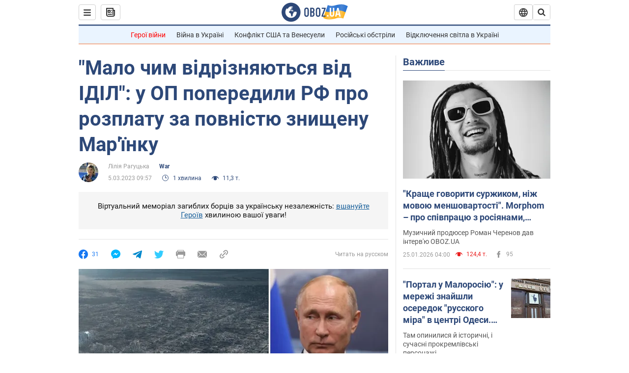

--- FILE ---
content_type: application/x-javascript; charset=utf-8
request_url: https://servicer.idealmedia.io/1418748/1?nocmp=1&sessionId=69767f5f-0708d&sessionPage=1&sessionNumberWeek=1&sessionNumber=1&scale_metric_1=64.00&scale_metric_2=256.00&scale_metric_3=100.00&cbuster=176937353525480998315&pvid=37885b30-761c-44f7-9cc3-684e327b12a9&implVersion=11&lct=1763555100&mp4=1&ap=1&consentStrLen=0&wlid=9efaa86c-dd3b-4313-a0ef-db16c22c8557&uniqId=04775&niet=4g&nisd=false&evt=%5B%7B%22event%22%3A1%2C%22methods%22%3A%5B1%2C2%5D%7D%2C%7B%22event%22%3A2%2C%22methods%22%3A%5B1%2C2%5D%7D%5D&pv=5&jsv=es6&dpr=1&hashCommit=cbd500eb&apt=2023-03-05T09%3A57%3A00&tfre=4044&w=0&h=1&tl=150&tlp=1&sz=0x1&szp=1&szl=1&cxurl=https%3A%2F%2Fwar.obozrevatel.com%2Fukr%2Fmalo-chim-vidriznyayutsya-vid-idil-u-op-poperedili-rf-pro-rozplatu-za-povnistyu-znischenu-marinku.htm&ref=&lu=https%3A%2F%2Fwar.obozrevatel.com%2Fukr%2Fmalo-chim-vidriznyayutsya-vid-idil-u-op-poperedili-rf-pro-rozplatu-za-povnistyu-znischenu-marinku.htm
body_size: 885
content:
var _mgq=_mgq||[];
_mgq.push(["IdealmediaLoadGoods1418748_04775",[
["ua.tribuna.com","11961719","1","Дерюгина ответила на вопрос, почему развелась с Блохиным","Президент Украинской федерации гимнастики Ирина Дерюгина рассказала, почему завершился ее брак с Олегом Блохиным.– Почему вы развелись?– У него родились дети.","0","","","","IGpO16G6jDaXhI5asK1jO6f3YxZ8reH8-koVckMUHU00SzVyF_SAN_yRZlnvElbRJP9NESf5a0MfIieRFDqB_Kldt0JdlZKDYLbkLtP-Q-VX6AYHsUiECYuJGn_r17qx",{"i":"https://s-img.idealmedia.io/n/11961719/45x45/160x0x520x520/aHR0cDovL2ltZ2hvc3RzLmNvbS90LzQyNjAwMi85MjI3NTQ4ODU2NmYyMWU5ODlkYWVlN2NhMjI4NTQ4NS5qcGc.webp?v=1769373535-Mny9FSAK5MSVGqUMY_jEF9UkBW8HheLXu-2aP6G17V4","l":"https://clck.idealmedia.io/pnews/11961719/i/1298901/pp/1/1?h=IGpO16G6jDaXhI5asK1jO6f3YxZ8reH8-koVckMUHU00SzVyF_SAN_yRZlnvElbRJP9NESf5a0MfIieRFDqB_Kldt0JdlZKDYLbkLtP-Q-VX6AYHsUiECYuJGn_r17qx&utm_campaign=obozrevatel.com&utm_source=obozrevatel.com&utm_medium=referral&rid=ddfd7125-fa2d-11f0-a6df-d404e6f97680&tt=Direct&att=3&afrd=296&iv=11&ct=1&gdprApplies=0&muid=q0pTL-3uLqCc&st=-300&mp4=1&h2=RGCnD2pppFaSHdacZpvmnoTb7XFiyzmF87A5iRFByjtRGCPw-Jj4BtYdULfjGweqJaGSQGEi6nxpFvL8b2o0UA**","adc":[],"sdl":0,"dl":"","category":"Спорт","dbbr":0,"bbrt":0,"type":"e","media-type":"static","clicktrackers":[],"cta":"Читати далі","cdt":"","tri":"ddfe2713-fa2d-11f0-a6df-d404e6f97680","crid":"11961719"}],],
{"awc":{},"dt":"desktop","ts":"","tt":"Direct","isBot":1,"h2":"RGCnD2pppFaSHdacZpvmnoTb7XFiyzmF87A5iRFByjtRGCPw-Jj4BtYdULfjGweqJaGSQGEi6nxpFvL8b2o0UA**","ats":0,"rid":"ddfd7125-fa2d-11f0-a6df-d404e6f97680","pvid":"37885b30-761c-44f7-9cc3-684e327b12a9","iv":11,"brid":32,"muidn":"q0pTL-3uLqCc","dnt":2,"cv":2,"afrd":296,"consent":true,"adv_src_id":39175}]);
_mgqp();
